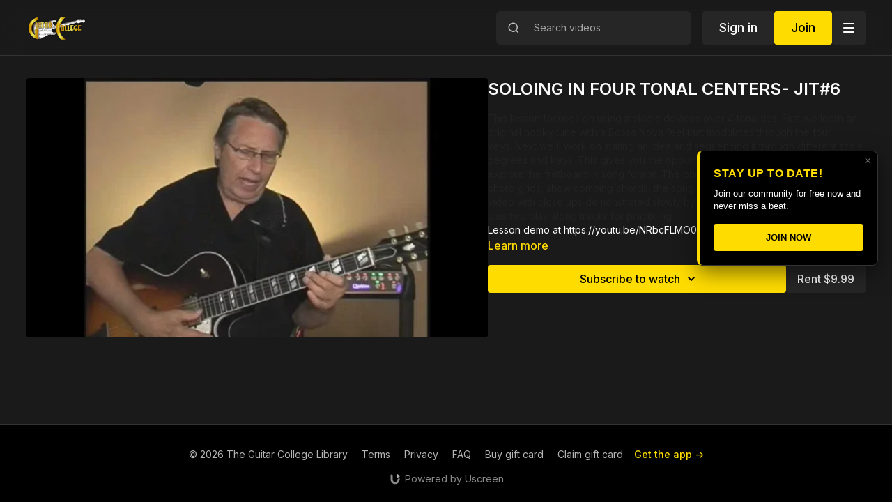

--- FILE ---
content_type: text/vnd.turbo-stream.html; charset=utf-8
request_url: https://guitarcollegelibrary.com/programs/jit4tone-a58590.turbo_stream?playlist_position=sidebar&preview=false
body_size: -291
content:
<turbo-stream action="update" target="program_show"><template>
  <turbo-frame id="program_player">
      <turbo-frame id="program_content" src="/programs/jit4tone-a58590/program_content?playlist_position=sidebar&amp;preview=false">
</turbo-frame></turbo-frame></template></turbo-stream>